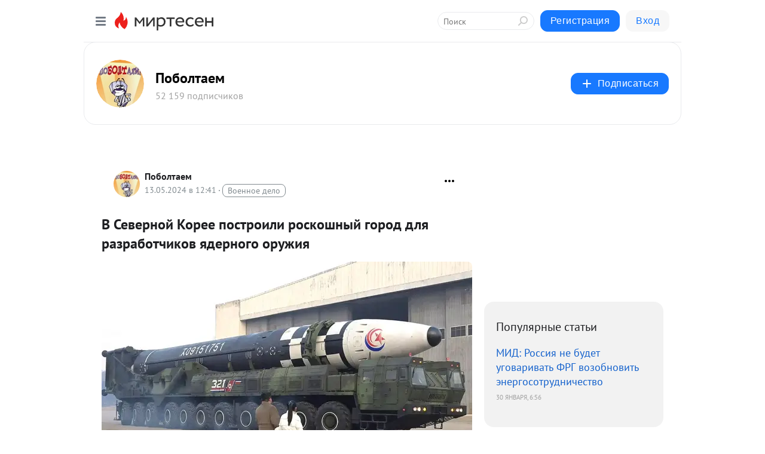

--- FILE ---
content_type: image/svg+xml
request_url: https://static.mtml.ru/images/topics/health.svg
body_size: 1409
content:
<svg width="16" height="14" viewBox="0 0 16 14" fill="none" xmlns="http://www.w3.org/2000/svg">
<path d="M8 13L8.31979 13.3844L8.31992 13.3843L8.32036 13.3839L8.32192 13.3826L8.32777 13.3777L8.35014 13.359L8.43555 13.2871C8.5098 13.2243 8.6177 13.1326 8.75317 13.0159C9.02404 12.7827 9.40544 12.4496 9.84863 12.0492C10.7334 11.2499 11.8712 10.1763 12.8682 9.09086C13.3439 8.57304 13.7918 8.0478 14.1666 7.54459C14.7592 6.79591 15.1991 5.96092 15.3922 5.11071C15.5594 4.37423 15.5425 3.61844 15.2677 2.90819C14.9939 2.20052 14.4779 1.57398 13.7066 1.07088C13.1279 0.633833 12.4313 0.5 11.8957 0.5C10.7175 0.5 9.62751 1.19806 8.88228 1.8148C8.52298 2.11216 8.22277 2.40836 8.00525 2.63892C7.79345 2.40865 7.50174 2.11396 7.15163 1.8181C6.42002 1.19984 5.34443 0.5 4.16424 0.5C3.48493 0.5 2.92589 0.646232 2.26241 1.05403L2.26234 1.05391L2.25263 1.0602C1.4695 1.56687 0.95744 2.20106 0.698735 2.91913C0.441405 3.63338 0.449221 4.38999 0.634806 5.12276C0.849118 5.96896 1.30378 6.79987 1.89336 7.54459C2.26754 8.04709 2.71277 8.57185 3.18456 9.08945C4.17352 10.1744 5.29731 11.2477 6.17031 12.047C6.60757 12.4473 6.98353 12.7804 7.25043 13.0136C7.38391 13.1302 7.4902 13.2219 7.56332 13.2847L7.64742 13.3566L7.66944 13.3753L7.67519 13.3801L7.67673 13.3814L7.67716 13.3818L7.67729 13.3819L8 13ZM8 13L7.67736 13.382C7.86257 13.5384 8.13332 13.5394 8.31972 13.3844L8 13Z" stroke="black" stroke-linejoin="round"/>
<path d="M1.5 6.5H5L6.5 4L8.5 9.5L11 6.5H14.5" stroke="black" stroke-linecap="round" stroke-linejoin="round"/>
</svg>


--- FILE ---
content_type: application/javascript;charset=utf-8
request_url: https://smi2.ru/data/js/101877.js
body_size: 2861
content:
window['jsapi_rtb_ctx'] = 'EiBjNWEyNjJlOTUxZmYyMjExMGI2ZDFmYWQ4ZGNlZjU5ZRofEOKM-ssGIgVydV9SVSoOMTguMTg4LjI0My4xNjMwASoRCIOeAxoLbWlydGVzZW4ucnU';function _jsload(src){var sc=document.createElement("script");sc.type="text/javascript";sc.async=true;sc.src=src;var s=document.getElementsByTagName("script")[0];s.parentNode.insertBefore(sc,s);};(function(){document.getElementById("unit_101877").innerHTML="<style>.container-101877 { margin: 20px 0; } .container-101877-player {} .container-101877 .jsapi-vast-player, .container-101877 .jsapi-media-player { max-width: 600px; height: 350px; margin: auto; overflow: hidden; } .container-101877 .jsapi-media-logo-top { padding: 0; } /* zen reset */ .container-101877.container-101877-native .left-button, .container-101877.container-101877-native .right-button { display: none; } .container-101877.container-101877-native .zen-container { overflow: initial; height: 100%; } .container-101877.container-101877-native .list-container { -webkit-box-sizing: content-box; box-sizing: content-box; white-space: normal; overflow: initial; height: 100%; display: -webkit-box; display: -ms-flexbox; display: flex; margin: 0 -5px; } .container-101877.container-101877-native .list-container-item { height: auto; margin-right: 0; border-radius: 0; overflow: initial; height: 100%; padding: 0 5px; } /* native */ .container-101877-native { max-width: 640px; height: 360px; margin: auto; position: relative; font-family: Arial, sans-serif; } .container-101877-native .container-101877__header { max-height: 18px; margin-bottom: 12px; display: -webkit-box; display: -ms-flexbox; display: flex; -webkit-box-pack: justify; -ms-flex-pack: justify; justify-content: space-between; position: absolute; left: 4px; top: 4px; z-index: 1; } .container-101877-native .container-101877__header-text { font-family: blockacregular, sans-serif; font-size: 16px; line-height: 18px; color: #202020; display: none; } .container-101877-native .container-101877__header-logo { display: inline-block; vertical-align: top; height: 18px !important; width: auto; display: none; } .container-101877-native .container-101877__header-logo-link { display: none; } .container-101877-native .container-101877__space { -webkit-box-flex: 1; -ms-flex-positive: 1; flex-grow: 1; } .container-101877-native .container-101877__ad-label { position: absolute; top: 4px; left: 4px; } .container-101877-native .container-101877__ad-link { display: inline-block; vertical-align: top; font-family: Arial, sans-serif; font-size: 8px; line-height: 12px; font-weight: normal; color: #fff !important; text-decoration: none !important; background: rgba(0, 0, 0, .3); padding: 0 4px; text-transform: uppercase; letter-spacing: .4px; will-change: opacity; border-radius: 6px; } .container-101877-native .container-101877__ad-link:hover { opacity: .8; } .container-101877-native .list-container-item { display: inline-block; vertical-align: top; width: 100% !important; -webkit-box-sizing: border-box; box-sizing: border-box; margin-bottom: 10px; } .container-101877-native .list-container-item:last-child {} .container-101877-native .list-container-item>div { height: 100%; -webkit-box-shadow: 0 0 15px rgba(0, 0, 0, .2); box-shadow: 0 0 15px rgba(0, 0, 0, .2); position: relative; } .container-101877-native .container-101877__link { display: -webkit-box; display: -ms-flexbox; display: flex; -webkit-box-orient: vertical; -webkit-box-direction: normal; -ms-flex-direction: column; flex-direction: column; height: 100%; margin: 0; padding: 0; text-decoration: none; overflow: hidden; } .container-101877-native .container-101877__img-wrap { width: 100%; min-height: 160px; position: relative; -webkit-box-flex: 1; -ms-flex-positive: 1; flex-grow: 1; } .container-101877-native .container-101877__img { display: block; border: none; position: absolute; top: 0px; left: 0px; right: 0px; bottom: 0px; background-repeat: no-repeat; background-position: center center; background-size: cover; } .container-101877-native .container-101877__text { display: -webkit-box; display: -ms-flexbox; display: flex; -webkit-box-orient: vertical; -webkit-box-direction: normal; -ms-flex-direction: column; flex-direction: column; padding: 8px; } .container-101877-native .container-101877__source { display: none; } .container-101877-native .container-101877__logo { width: 16px; height: 16px; float: left; margin-right: 6px; } .container-101877-native .container-101877__domain { font-size: 12px; line-height: 16px; color: #464646; word-break: break-word; } .container-101877-native .container-101877__title { font-family: Arial, Helvetica, sans-serif; font-size: 18px; line-height: 22px; color: #000; font-weight: bold; text-align: left; word-wrap: break-word; overflow: hidden; max-height: 88px; display: -webkit-box; -webkit-line-clamp: 4; -webkit-box-orient: vertical; margin-bottom: 5px; } .container-101877-native .container-101877__title:hover {} .container-101877__text-space { -webkit-box-flex: 1; -ms-flex-positive: 1; flex-grow: 1; } .container-101877-native .container-101877__more { font-size: 14px; line-height: 30px; color: #fff; background-color: #3D7BF4; border-radius: 4px; text-align: center; } .container-101877-native .hidden { display: none; }</style>";var cb=function(){var clickTracking = "";/* deprecated */ var adLabel = {"link":"https://smi2.ru/newdata/adinfo?ad=0&bl=101877&nvuuid=86008d92-6200-f596-6900-004a7e000107&rnd=1242010262"};var unitElement = JsAPI.Dom.getElement('unit_101877'); unitElement.removeAttribute('id'); var a = unitElement.querySelector('a'); if (a) unitElement.removeChild(a); unitElement.classList.add('unit-101877'); var parentElement, headerContainer; JsAPI.Dom.appendChild(unitElement, parentElement = JsAPI.Dom.createDom('div', 'container-101877')); function item_content_renderer(parent, model, index) { var url = model['url']; var image = model['image']; var logo = model['logo']; var domain = model['domain']; var title = model['title']; var adLabel = model['ad_label']; var el; JsAPI.Dom.appendChild(parent, el = JsAPI.Dom.createDom('div', undefined, [ JsAPI.Dom.createDom('a', { 'class': 'container-101877__link', 'href': url, 'target': '_blank', 'rel': 'noopener noreferrer nofollow' }, [ JsAPI.Dom.createDom('div', 'container-101877__img-wrap', JsAPI.Dom.createDom('div', { 'class': 'container-101877__img', 'style': 'background-image: url(' + image + ')' })), JsAPI.Dom.createDom('div', 'container-101877__text', [ JsAPI.Dom.createDom('div', 'container-101877__source', [ JsAPI.Dom.createDom('img', { 'class': logo ? 'container-101877__logo' : 'hidden', 'src': logo }), JsAPI.Dom.createDom('div', 'container-101877__domain', domain) ]), JsAPI.Dom.createDom('div', 'container-101877__title', title), JsAPI.Dom.createDom('div', 'container-101877__text-space'), JsAPI.Dom.createDom('div', 'container-101877__more', 'Подробнее') ]) ]) ])); /* Добавление рекламной метки */ var adLabelElem; JsAPI.Dom.appendChild(el, adLabelElem = JsAPI.Dom.createDom('div', 'container-101877__ad-label')); try { if (adLabel) { var adLinkElem = JsAPI.Dom.createDom('a', { 'class': 'container-101877__ad-link', 'href': adLabel.link, 'target': '_blank', 'rel': 'noopener noreferrer nofollow' }, 'Реклама'); adLinkElem.addEventListener('click', function(event) { event.stopPropagation(); }); JsAPI.Dom.appendChild(adLabelElem, adLinkElem); } } catch (error) {} } function callBack(eventType, vastObj) { } function emptyContent() { var event = new CustomEvent('smi2NoContent', { bubbles: true }); unitElement.dispatchEvent(event); } function playerHaveContent() { parentElement.classList.add('container-101877-player'); } function nativeHaveContent() { parentElement.classList.remove('container-101877-player'); parentElement.classList.add('container-101877-native'); } function nativeBeforeRender() { } function end_callback() { } JsAPI.Ui.ExAd({ 'block_id': 101877, 'parent_element': parentElement, 'end_callback': end_callback, 'preset_player': { 'use_blur': true, 'callback': { 'empty_content': emptyContent, 'have_content': playerHaveContent, 'volumechange': callBack, }, }, 'preset_native': { 'page_size': 2, 'max_page_count': 1, 'item_content_renderer': item_content_renderer, 'callback': { 'before_render': nativeBeforeRender, 'have_content': nativeHaveContent, 'empty_content': emptyContent, } }, });};if(!window.jsapi){window.jsapi=[];_jsload("//static.smi2.net/static/jsapi/jsapi.v5.25.25.ru_RU.js");}window.jsapi.push(cb);}());/* StatMedia */(function(w,d,c){(w[c]=w[c]||[]).push(function(){try{w.statmedia52995=new StatMedia({"id":52995,"user_id":null,"user_datetime":1769899618656,"session_id":null,"gen_datetime":1769899618658});}catch(e){}});if(!window.__statmedia){var p=d.createElement('script');p.type='text/javascript';p.async=true;p.src='https://cdnjs.smi2.ru/sm.js';var s=d.getElementsByTagName('script')[0];s.parentNode.insertBefore(p,s);}})(window,document,'__statmedia_callbacks');/* /StatMedia */

--- FILE ---
content_type: application/javascript;charset=UTF-8
request_url: https://exad.smi2.ru/jsapi?action=rtb_news&payload=CAQSJDNiMGExZTNkLWY4M2UtNGQzOC1iOWEzLTBkYWM2ZDA2YmRmMBofEOOM-ssGIgVydV9SVSoOMTguMTg4LjI0My4xNjMwASKoAQiAChDQBRqfAU1vemlsbGEvNS4wIChNYWNpbnRvc2g7IEludGVsIE1hYyBPUyBYIDEwXzE1XzcpIEFwcGxlV2ViS2l0LzUzNy4zNiAoS0hUTUwsIGxpa2UgR2Vja28pIENocm9tZS8xMzEuMC4wLjAgU2FmYXJpLzUzNy4zNjsgQ2xhdWRlQm90LzEuMDsgK2NsYXVkZWJvdEBhbnRocm9waWMuY29tKSoRCOSkAxoLbWlydGVzZW4ucnUytAMKrQFodHRwczovL2J1Z2FnYS5taXJ0ZXNlbi5ydS9ibG9nLzQzNTUwMDE3MjI3L1YtU2V2ZXJub3ktS29yZWUtcG9zdHJvaWxpLXJvc2tvc2hueWl5LWdvcm9kLWRseWEtcmF6cmFib3RjaGlrb3Y_JnV0bV9yZWZlcnJlcj1taXJ0ZXNlbi5ydSZ1dG1fbWVkaXVtPWZyb21fYmxvY2tfcG9wdWxhcl9hcnRpY2xlcxIpaHR0cHM6Ly9uYWtlZC1zY2llbmNlLnJ1L2NvbW11bml0eS85NTY1ODMi1gHQkiDQodC10LLQtdGA0L3QvtC5INCa0L7RgNC10LUg0L_QvtGB0YLRgNC-0LjQu9C4INGA0L7RgdC60L7RiNC90YvQuSDQs9C-0YDQvtC0INC00LvRjyDRgNCw0LfRgNCw0LHQvtGC0YfQuNC60L7QsiDRj9C00LXRgNC90L7Qs9C-INC-0YDRg9C20LjRj8KgIC0g0J_QvtCx0L7Qu9GC0LDQtdC8IC0g0JzQtdC00LjQsNC_0LvQsNGC0YTQvtGA0LzQsCDQnNC40YDQotC10YHQtdC9QhoIhawGEgtzbG90XzEwMzk0MRgaIARAAkisBw
body_size: 71
content:
_jsapi_callbacks_._4({"response_id":"3b0a1e3d-f83e-4d38-b9a3-0dac6d06bdf0","blocks":[{"block_id":103941,"tag_id":"slot_103941","items":[],"block_view_uuid":"","strategy_id":14}],"trace":[]});


--- FILE ---
content_type: application/javascript;charset=UTF-8
request_url: https://exad.smi2.ru/jsapi?action=rtb_news&payload=CAMSJGYwMjMwZGRlLWYzMjctNGQ1Yy1hM2JiLWM3YTJiNjVhYmNkYxofEOOM-ssGIgVydV9SVSoOMTguMTg4LjI0My4xNjMwASKoAQiAChDQBRqfAU1vemlsbGEvNS4wIChNYWNpbnRvc2g7IEludGVsIE1hYyBPUyBYIDEwXzE1XzcpIEFwcGxlV2ViS2l0LzUzNy4zNiAoS0hUTUwsIGxpa2UgR2Vja28pIENocm9tZS8xMzEuMC4wLjAgU2FmYXJpLzUzNy4zNjsgQ2xhdWRlQm90LzEuMDsgK2NsYXVkZWJvdEBhbnRocm9waWMuY29tKSoRCOSkAxoLbWlydGVzZW4ucnUytAMKrQFodHRwczovL2J1Z2FnYS5taXJ0ZXNlbi5ydS9ibG9nLzQzNTUwMDE3MjI3L1YtU2V2ZXJub3ktS29yZWUtcG9zdHJvaWxpLXJvc2tvc2hueWl5LWdvcm9kLWRseWEtcmF6cmFib3RjaGlrb3Y_JnV0bV9yZWZlcnJlcj1taXJ0ZXNlbi5ydSZ1dG1fbWVkaXVtPWZyb21fYmxvY2tfcG9wdWxhcl9hcnRpY2xlcxIpaHR0cHM6Ly9uYWtlZC1zY2llbmNlLnJ1L2NvbW11bml0eS85NTY1ODMi1gHQkiDQodC10LLQtdGA0L3QvtC5INCa0L7RgNC10LUg0L_QvtGB0YLRgNC-0LjQu9C4INGA0L7RgdC60L7RiNC90YvQuSDQs9C-0YDQvtC0INC00LvRjyDRgNCw0LfRgNCw0LHQvtGC0YfQuNC60L7QsiDRj9C00LXRgNC90L7Qs9C-INC-0YDRg9C20LjRj8KgIC0g0J_QvtCx0L7Qu9GC0LDQtdC8IC0g0JzQtdC00LjQsNC_0LvQsNGC0YTQvtGA0LzQsCDQnNC40YDQotC10YHQtdC9QhoIg6wGEgtzbG90XzEwMzkzORgaIAJAAkisAg
body_size: 71
content:
_jsapi_callbacks_._3({"response_id":"f0230dde-f327-4d5c-a3bb-c7a2b65abcdc","blocks":[{"block_id":103939,"tag_id":"slot_103939","items":[],"block_view_uuid":"","strategy_id":14}],"trace":[]});


--- FILE ---
content_type: application/javascript;charset=UTF-8
request_url: https://exad.smi2.ru/jsapi?action=rtb_news&payload=CAESJGFkM2U4YWM5LTNjOWEtNGM0OC1iOTc3LTZmZDM2NmQ5OWQ2NBofEOOM-ssGIgVydV9SVSoOMTguMTg4LjI0My4xNjMwASKoAQiAChDQBRqfAU1vemlsbGEvNS4wIChNYWNpbnRvc2g7IEludGVsIE1hYyBPUyBYIDEwXzE1XzcpIEFwcGxlV2ViS2l0LzUzNy4zNiAoS0hUTUwsIGxpa2UgR2Vja28pIENocm9tZS8xMzEuMC4wLjAgU2FmYXJpLzUzNy4zNjsgQ2xhdWRlQm90LzEuMDsgK2NsYXVkZWJvdEBhbnRocm9waWMuY29tKSoRCOSkAxoLbWlydGVzZW4ucnUytAMKrQFodHRwczovL2J1Z2FnYS5taXJ0ZXNlbi5ydS9ibG9nLzQzNTUwMDE3MjI3L1YtU2V2ZXJub3ktS29yZWUtcG9zdHJvaWxpLXJvc2tvc2hueWl5LWdvcm9kLWRseWEtcmF6cmFib3RjaGlrb3Y_JnV0bV9yZWZlcnJlcj1taXJ0ZXNlbi5ydSZ1dG1fbWVkaXVtPWZyb21fYmxvY2tfcG9wdWxhcl9hcnRpY2xlcxIpaHR0cHM6Ly9uYWtlZC1zY2llbmNlLnJ1L2NvbW11bml0eS85NTY1ODMi1gHQkiDQodC10LLQtdGA0L3QvtC5INCa0L7RgNC10LUg0L_QvtGB0YLRgNC-0LjQu9C4INGA0L7RgdC60L7RiNC90YvQuSDQs9C-0YDQvtC0INC00LvRjyDRgNCw0LfRgNCw0LHQvtGC0YfQuNC60L7QsiDRj9C00LXRgNC90L7Qs9C-INC-0YDRg9C20LjRj8KgIC0g0J_QvtCx0L7Qu9GC0LDQtdC8IC0g0JzQtdC00LjQsNC_0LvQsNGC0YTQvtGA0LzQsCDQnNC40YDQotC10YHQtdC9QhoIiKwGEgtzbG90XzEwMzk0NBgaIAFAAkisAg
body_size: 71
content:
_jsapi_callbacks_._1({"response_id":"ad3e8ac9-3c9a-4c48-b977-6fd366d99d64","blocks":[{"block_id":103944,"tag_id":"slot_103944","items":[],"block_view_uuid":"","strategy_id":14}],"trace":[]});


--- FILE ---
content_type: application/javascript;charset=UTF-8
request_url: https://exad.smi2.ru/jsapi?action=rtb_news&payload=EiRjZGQ5ZTk1MS0wMzViLTQ2YzctYmRhYS1iNmI3YzE1MGI1NTQaHxDjjPrLBiIFcnVfUlUqDjE4LjE4OC4yNDMuMTYzMAEiqAEIgAoQ0AUanwFNb3ppbGxhLzUuMCAoTWFjaW50b3NoOyBJbnRlbCBNYWMgT1MgWCAxMF8xNV83KSBBcHBsZVdlYktpdC81MzcuMzYgKEtIVE1MLCBsaWtlIEdlY2tvKSBDaHJvbWUvMTMxLjAuMC4wIFNhZmFyaS81MzcuMzY7IENsYXVkZUJvdC8xLjA7ICtjbGF1ZGVib3RAYW50aHJvcGljLmNvbSkqEQjkpAMaC21pcnRlc2VuLnJ1MrQDCq0BaHR0cHM6Ly9idWdhZ2EubWlydGVzZW4ucnUvYmxvZy80MzU1MDAxNzIyNy9WLVNldmVybm95LUtvcmVlLXBvc3Ryb2lsaS1yb3Nrb3NobnlpeS1nb3JvZC1kbHlhLXJhenJhYm90Y2hpa292PyZ1dG1fcmVmZXJyZXI9bWlydGVzZW4ucnUmdXRtX21lZGl1bT1mcm9tX2Jsb2NrX3BvcHVsYXJfYXJ0aWNsZXMSKWh0dHBzOi8vbmFrZWQtc2NpZW5jZS5ydS9jb21tdW5pdHkvOTU2NTgzItYB0JIg0KHQtdCy0LXRgNC90L7QuSDQmtC-0YDQtdC1INC_0L7RgdGC0YDQvtC40LvQuCDRgNC-0YHQutC-0YjQvdGL0Lkg0LPQvtGA0L7QtCDQtNC70Y8g0YDQsNC30YDQsNCx0L7RgtGH0LjQutC-0LIg0Y_QtNC10YDQvdC-0LPQviDQvtGA0YPQttC40Y_CoCAtINCf0L7QsdC-0LvRgtCw0LXQvCAtINCc0LXQtNC40LDQv9C70LDRgtGE0L7RgNC80LAg0JzQuNGA0KLQtdGB0LXQvUIaCPWbBhILc2xvdF8xMDE4NzcYGiACQAJI7AQ
body_size: 72
content:
_jsapi_callbacks_._0({"response_id":"cdd9e951-035b-46c7-bdaa-b6b7c150b554","blocks":[{"block_id":101877,"tag_id":"slot_101877","items":[],"block_view_uuid":"","strategy_id":14}],"trace":[]});


--- FILE ---
content_type: application/javascript;charset=UTF-8
request_url: https://exad.smi2.ru/jsapi?action=rtb_news&payload=CAISJDk3MTg0YjNkLTdiN2QtNGFlMi05MzcyLWNhZGU0NGU5MzgxZBofEOOM-ssGIgVydV9SVSoOMTguMTg4LjI0My4xNjMwASKoAQiAChDQBRqfAU1vemlsbGEvNS4wIChNYWNpbnRvc2g7IEludGVsIE1hYyBPUyBYIDEwXzE1XzcpIEFwcGxlV2ViS2l0LzUzNy4zNiAoS0hUTUwsIGxpa2UgR2Vja28pIENocm9tZS8xMzEuMC4wLjAgU2FmYXJpLzUzNy4zNjsgQ2xhdWRlQm90LzEuMDsgK2NsYXVkZWJvdEBhbnRocm9waWMuY29tKSoRCOSkAxoLbWlydGVzZW4ucnUytAMKrQFodHRwczovL2J1Z2FnYS5taXJ0ZXNlbi5ydS9ibG9nLzQzNTUwMDE3MjI3L1YtU2V2ZXJub3ktS29yZWUtcG9zdHJvaWxpLXJvc2tvc2hueWl5LWdvcm9kLWRseWEtcmF6cmFib3RjaGlrb3Y_JnV0bV9yZWZlcnJlcj1taXJ0ZXNlbi5ydSZ1dG1fbWVkaXVtPWZyb21fYmxvY2tfcG9wdWxhcl9hcnRpY2xlcxIpaHR0cHM6Ly9uYWtlZC1zY2llbmNlLnJ1L2NvbW11bml0eS85NTY1ODMi1gHQkiDQodC10LLQtdGA0L3QvtC5INCa0L7RgNC10LUg0L_QvtGB0YLRgNC-0LjQu9C4INGA0L7RgdC60L7RiNC90YvQuSDQs9C-0YDQvtC0INC00LvRjyDRgNCw0LfRgNCw0LHQvtGC0YfQuNC60L7QsiDRj9C00LXRgNC90L7Qs9C-INC-0YDRg9C20LjRj8KgIC0g0J_QvtCx0L7Qu9GC0LDQtdC8IC0g0JzQtdC00LjQsNC_0LvQsNGC0YTQvtGA0LzQsCDQnNC40YDQotC10YHQtdC9QhoIi6wGEgtzbG90XzEwMzk0NxgaIAFAAkisAg
body_size: 71
content:
_jsapi_callbacks_._2({"response_id":"97184b3d-7b7d-4ae2-9372-cade44e9381d","blocks":[{"block_id":103947,"tag_id":"slot_103947","items":[],"block_view_uuid":"","strategy_id":14}],"trace":[]});
